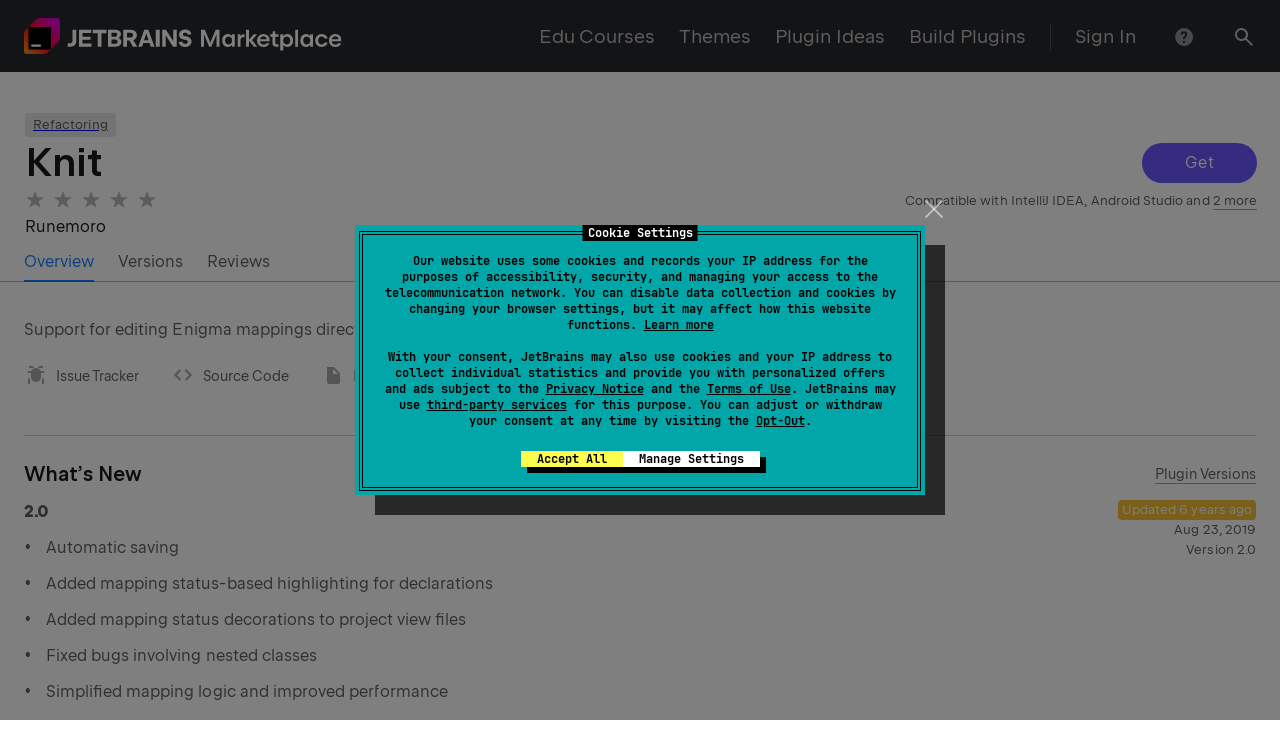

--- FILE ---
content_type: text/javascript
request_url: https://plugins.jetbrains.com/static/versions/35649/5517.36620eb2.js
body_size: 8117
content:
"use strict";(()=>{(self.webpackChunkplugins_jetbrains_com=self.webpackChunkplugins_jetbrains_com||[]).push([[5517],{43922:(G,A,n)=>{n.d(A,{E6:()=>j,HV:()=>f,IN:()=>T,Kd:()=>x,Oh:()=>p,TR:()=>y,U0:()=>u,VO:()=>E,VW:()=>he,XO:()=>m,iy:()=>I,lr:()=>O,r5:()=>R,rk:()=>_,uU:()=>q,xQ:()=>v,ys:()=>C});var e=n(55127),d=n.n(e);const I=V=>`${V} ${d()("reply",V)}`,O=V=>V.parentId?"Reply on review":"Review",y="Deleting...",p="Restoring...",u="Restore",m="The review was removed.",x="Reply",v="Report",C="Restore comment as NOT inappropriate",E=V=>`You must be logged in to reply or to vote on a ${V.parentId?"comment":"review"}.`,j="Anonymous",f="Unknown Plugin",R="(vendor)",c="by",T="in",q=V=>`${d()("Reporter",V)}:`,_="Add comment",he="Can't submit your verdict"},45735:(G,A,n)=>{n.d(A,{Kt:()=>O,R3:()=>y,iu:()=>x,qT:()=>u,uh:()=>I,vK:()=>m});var e=n(99648),d=n(17991);const I=v=>`comment-text-${v}`,O=(v,C,E)=>{const{author:j}=v;return!!(E||j&&C&&j.id===C.id)},y=v=>v.isDeleted&&!v.author&&v.repliesCount>0,p="-",u=v=>[v.parentId,v.id].filter(Boolean).join(p),m=(v="")=>{const C=v.split(p).reverse();return{commentId:Number(C[0]),parentId:C.length>1?Number(C[1]):void 0}},x=v=>`${(0,d.d)([v.plugin.link,e.FA.REVIEWS])}#${u(v)}`},75517:(G,A,n)=>{n.d(A,{LB:()=>ce,x3:()=>ss,vb:()=>es,sj:()=>as});var e=n(74848),d=n(96540),I=n(47767),O=n(99460),y=n(32485),p=n.n(y),u=n(40346),m=n.n(u),x=n(82407),v=n(38715),C=n(17919),E=n(55427),j=n(45102),f=n(82833),R=n(46679),c=n(41999),T=n(95732),q=n(16529),_=n(59541),he=n(78127),V=n(17241),W=n(62799),Q=n(88403),ye=n(20641),ue=n(59167),Ce=n(99648),Je=n(39926),U=n(11253),P=n(76251),qe=n(77770),Ne=n(42612),_e=n(76082),et=n(89761),tt=n(40751),st=n(75957),Ae=n(4169),nt=n(34887),Se=n(80041),De=n(41270),b=n(86379),z=n(70453),re=n(26106),X=n(94096),ot=n(63067),rt=n(45630);const J={comment:"comment--RSE6tH4",spam:"spam--jiHlnAT",highlighted:"highlighted--IaQVoIM",hiddenAction:"hiddenAction--ptaULkO",active:"active--sT1CtDV",selectable:"selectable--Xc17jxy"};var at=Object.defineProperty,it=Object.defineProperties,lt=Object.getOwnPropertyDescriptors,ae=Object.getOwnPropertySymbols,Te=Object.prototype.hasOwnProperty,Me=Object.prototype.propertyIsEnumerable,we=(t,s,o)=>s in t?at(t,s,{enumerable:!0,configurable:!0,writable:!0,value:o}):t[s]=o,ct=(t,s)=>{for(var o in s||(s={}))Te.call(s,o)&&we(t,o,s[o]);if(ae)for(var o of ae(s))Me.call(s,o)&&we(t,o,s[o]);return t},dt=(t,s)=>it(t,lt(s)),mt=(t,s)=>{var o={};for(var r in t)Te.call(t,r)&&s.indexOf(r)<0&&(o[r]=t[r]);if(t!=null&&ae)for(var r of ae(t))s.indexOf(r)<0&&Me.call(t,r)&&(o[r]=t[r]);return o};const ie=({isActive:t=!1,children:s})=>(0,e.jsx)("div",{className:p()(J.hiddenAction,{[J.active]:t}),children:s}),Le=(0,d.forwardRef)((t,s)=>{const o=t,{isSpam:r=!1,isHighlighted:l=!1,children:a,className:i}=o,h=mt(o,["isSpam","isHighlighted","children","className"]);return(0,e.jsx)("div",dt(ct({className:p()(J.comment,i,J.selectable,{[J.spam]:r,[J.highlighted]:l}),"data-spam":r,"data-testid":"comment",ref:s},h),{children:a}))});var S=n(43922);const pe={counter:"counter--TMEEIPE",positive:"positive--ngdOKfs",negative:"negative--h7n2Rsh"},vt=({votes:t,allowZero:s})=>{const o=t?t.positive-t.negative:0;if(!o&&!s)return null;let r=String(Math.abs(o));return o&&(r=`${o>0?"+":"-"}${r}`),(0,e.jsx)("div",{className:p()((0,z.HG)("rs-text-2",{hardness:o===0?"pale":"average"}),pe.counter,{[pe.positive]:o>0,[pe.negative]:o<0}),"data-testid":"vote-counter",children:r})},ee={voteActions:"voteActions--LKdX4ee",voteIcon:"voteIcon--_hkqz_K",thumbsDown:"thumbsDown--cmA4QgA",active:"active--gc6v0Qr",inProgress:"inProgress--pwS0448"},Ve=t=>{const{currentVote:s,isPositive:o,isInProgress:r,onClick:l,testId:a}=t,i=o?1:-1,h=s===i,g=o?rt.A:ot.A,N=(0,re.AU)(()=>{r||l(i)});return(0,e.jsx)(g,{className:p()(ee.voteIcon,{[ee.thumbsDown]:!o,[ee.active]:h,[ee.inProgress]:r}),"data-active":h,"data-testid":a,size:"xs",onClick:N})},ht=t=>{var s;const{comment:o}=t,r=(0,b.w)(),[l,a]=(0,d.useState)(!1);if(o.isDeleted||o.isInProgress)return null;const i=(s=o.votes)==null?void 0:s.userVerdict,h=async g=>{try{a(!0),await r((0,U.zL)({commentId:o.id,verdict:g,status:i!==g,pluginId:o.plugin.id}))}catch(N){(0,X.m)({type:Q._n.Error,content:S.VW})}finally{a(!1)}};return(0,e.jsxs)("div",{className:ee.voteActions,"data-testid":"vote-actions",children:[(0,e.jsx)(ie,{children:(0,e.jsx)(Ve,{currentVote:i,isInProgress:l,isPositive:!1,testId:"negative-verdict",onClick:h})}),(0,e.jsx)(vt,{allowZero:!0,votes:o.votes}),(0,e.jsx)(ie,{children:(0,e.jsx)(Ve,{isPositive:!0,currentVote:i,isInProgress:l,testId:"positive-verdict",onClick:h})})]})};var M=n(45735),ut=n(2615),pt=n(28576),ft=n(90076),le=n(79007),fe=n(95764);const be={content:"content--SCIqp5s",removedPlaceholder:"removedPlaceholder--GlLJBLK"},Be=({comment:t,wrapperType:s})=>{const{comment:o,id:r}=t,l=It(o||"");return(0,e.jsx)(ft.$,{containOffsetByDefault:!1,wrapperType:s,children:(0,e.jsx)(pt.a,{className:p()(be.content,"wt-article"),html:l,id:(0,M.uh)(r),tag:"article"})})},xt=({comment:t,canEdit:s})=>{const o=(0,b.w)(),{isDeleted:r,isInProgress:l}=t,a=(0,M.R3)(t),i=s&&!a,h=()=>o((0,U.s2)({comment:t}));return l?(0,e.jsxs)(c.fI,{className:(0,z.HG)("rs-text-2",{hardness:"pale"}),children:[(0,e.jsx)(c.fv,{span:"auto-fill",children:r?S.Oh:S.TR}),(0,e.jsx)(c.fv,{span:"inline",children:(0,e.jsx)(ut.A,{size:"s"})})]}):r?(0,e.jsxs)("div",{className:(0,z.HG)("rs-text-2",{hardness:i?"average":"pale"}),children:[(0,e.jsx)("span",{className:p()({[be.removedPlaceholder]:a}),children:S.XO}),le.pI,i&&(0,e.jsx)(W.N,{"data-testid":"restore-review",onClick:h,children:S.U0})]}):(0,e.jsx)(Be,{comment:t,wrapperType:"button"})},Ue=d.memo(t=>{const{comment:s,canEdit:o}=t;return(0,e.jsx)("div",{"data-testid":"comment-content",children:(0,e.jsx)(xt,{canEdit:o,comment:s})})});Ue.displayName="CommentBody";const gt=new DOMParser,jt=`a${fe.eX.map(t=>`:not([href*="${t}"])`).join("")}`,It=t=>{const s=gt.parseFromString(t,"text/html");return s.querySelectorAll(jt).forEach(r=>{r.remove()}),s.body.innerHTML};var Et=n(9324),Rt=n(72346),Ot=n(50812),ze=n(6050),Pt=n(5699),yt=n(64425),$e=n(17991);const k={author:"author--XGWJUAy",name:"name--HpHrEFn",rate:"rate--FgPCvBK",meta:"meta--YfsymBw",subRatingIcon:"subRatingIcon--u5y5IFK",subRatingCategory:"subRatingCategory--nQcrpV3",subRatingText:"subRatingText--im8iLv2"},Ct=({author:t,isVendor:s})=>(0,e.jsxs)("span",{className:k.author,children:[t?(0,e.jsxs)("h4",{className:p()(k.name,(0,z.HG)("rs-h4")),title:t.name,children:[t.isJetBrains&&(0,e.jsx)("img",{alt:"JetBrains logo",className:"jetbrains-logo",height:"16px",src:Et}),(0,e.jsx)(W.N,{"data-testid":"comment-author",mode:"clear",to:(0,$e.d)([Se.GM,t.id]),children:t.name})]}):(0,e.jsx)("span",{"data-testid":"comment-author",children:S.E6}),s&&(0,e.jsxs)("i",{children:[le.pI,S.r5]})]}),Nt=({plugin:t,commentId:s})=>(0,e.jsxs)("span",{children:[S.IN,le.pI,t?(0,e.jsx)("span",{"data-testid":"comment-author",children:(0,e.jsx)(W.N,{mode:"clear",to:`${(0,$e.d)([t.link,Ce.FA.REVIEWS])}#${s}`,children:t.name})}):(0,e.jsx)("span",{"data-testid":"comment-author",children:S.HV})]}),At=({subRating:t})=>{if(!t)return null;const s=Object.entries(t).map(([o,r])=>(0,e.jsxs)("div",{className:k.subRatingCategory,children:[(0,e.jsx)("span",{className:k.subRatingText,children:Pt.$[o]}),(0,e.jsx)(ze.t,{size:"xs",value:r})]},o));return(0,e.jsx)(ue.m,{content:(0,e.jsx)("div",{children:s}),children:(0,e.jsx)(Ot.A,{className:k.subRatingIcon,size:"s"})})},Ge=t=>{const{comment:s,showFrom:o,badge:r}=t,{author:l,vendor:a,rating:i,cdate:h,plugin:g,id:N,subRating:w,resolveState:B}=s;return(0,M.R3)(s)?null:(0,e.jsxs)("div",{className:k.meta,children:[o?(0,e.jsx)(Nt,{commentId:N,plugin:g}):(0,e.jsx)(Ct,{author:l,isVendor:a}),h&&(0,e.jsx)("span",{"data-test-date":(0,Rt.A)(Number(h),"dd.MM.yyyy"),"data-testid":"comment-date",children:(0,yt.FT)(Number(h))}),!!i&&B!==P.s.RESOLVED&&(0,e.jsxs)(e.Fragment,{children:[(0,e.jsx)("div",{className:k.rate,"data-testid":"comment-rate",children:(0,e.jsx)(ze.t,{size:"s",value:i})}),(0,e.jsx)(At,{subRating:w})]}),r]})},St=t=>{const{comment:s,action:o,isActionAvailable:r,stateBadge:l}=t,a=(0,M.R3)(s);return(0,e.jsxs)(c.fI,{alignItems:"center",justify:"between",style:(0,re.Lc)(!a),wrap:!1,children:[(0,e.jsx)(c.fv,{span:"inline",children:(0,e.jsx)("header",{className:(0,z.HG)("rs-text-2"),children:(0,e.jsx)(Ge,{badge:l,comment:s})})}),!a&&(0,e.jsx)(c.fv,{span:"inline",style:(0,re.Lc)(r),children:r&&o})]})},Dt={pluginInfo:"pluginInfo--OTz4LjM"},Tt=({comment:t})=>(0,e.jsxs)("div",{className:p()(Dt.pluginInfo,(0,z.HG)("rs-text-3")),children:[(0,e.jsx)(W.N,{"data-testid":"comment-plugin-name",to:(0,M.iu)(t),children:(0,e.jsx)("b",{children:t.plugin.name})})," ",(0,e.jsxs)("i",{children:["(",(0,S.lr)(t),")"]})]}),H={wrapper:"wrapper--GZGSkWS",spamMark:"spamMark--cZj97ai",buildInfo:"buildInfo--sBGz1ju",buildInfoIcon:"buildInfoIcon--Bqyw1vq",row:"row--IGGqQ04",expandable:"expandable--ZsQq6YC",voteActions:"voteActions--jmpjQKa",linkInactive:"linkInactive--lt3gqgB"};var Mt=Object.defineProperty,wt=Object.defineProperties,Lt=Object.getOwnPropertyDescriptors,We=Object.getOwnPropertySymbols,Vt=Object.prototype.hasOwnProperty,bt=Object.prototype.propertyIsEnumerable,He=(t,s,o)=>s in t?Mt(t,s,{enumerable:!0,configurable:!0,writable:!0,value:o}):t[s]=o,xe=(t,s)=>{for(var o in s||(s={}))Vt.call(s,o)&&He(t,o,s[o]);if(We)for(var o of We(s))bt.call(s,o)&&He(t,o,s[o]);return t},ge=(t,s)=>wt(t,Lt(s));const Ke=(t,s)=>{const o=(0,b.d)(r=>(0,qe.JY)(r,t));return(0,_e.s1)(o)&&o.data.some(r=>r.id===s.id)},Bt=({author:t},s)=>t&&s?t.id===s.id:!1,je=(t,s,o,r)=>{const{isResolveRequested:l,resolveState:a,parentId:i}=s;if(i)return!1;switch(t){case P.s.INIT:return r&&a===P.s.RESOLVED;case P.s.RESOLVED:return r&&a===P.s.INIT||o&&l&&a===P.s.INIT||o&&a===P.s.UNRESOLVED;case P.s.UNRESOLVED:return o&&l&&a===P.s.INIT||o&&a===P.s.RESOLVED}},Ut=({comment:t,isOpen:s,handleClose:o,handleTriggerClick:r})=>{const l=t.plugin.id,a=t.id,i=(0,b.w)(),h=(0,b.d)(Ne.xu),{isAdmin:g}=(0,Ae.Z)(),N=Ke(l,h),w=(0,I.Zp)(),B=(0,I.zy)(),D=Bt(t,h),L=(0,M.Kt)(t,h,g),$=!!(h!=null&&h.id)&&!D&&!t.markedAsSpam,Z=!t.parentId&&N&&!D&&t.resolveState===P.s.INIT,K=Z&&!t.isResolveRequested,te=Z&&t.isResolveRequested,se=je(P.s.RESOLVED,t,g,D),F=je(P.s.UNRESOLVED,t,g,D),Ie=je(P.s.INIT,t,g,D),Ee=(0,De.mZ)(De.wq)&&g,me=`${Ce.EW}${(0,M.iu)(t)}`,ve=oe=>(i(q.Gq.util.updateQueryData("fetchCommentReplies",t==null?void 0:t.parentId,ms=>ms.filter(vs=>vs.id!==a))),i((0,U.z9)({comment:t,dsaReport:oe}))),Re=Ee?()=>O.Ay.show(et.$,{title:"Delete comment",submitAction:oe=>ve(oe)}):()=>ve(),Y=()=>i((0,U.Fq)({comment:t})).unwrap().then(()=>(0,X.m)({type:Q._n.Success,content:"Your request to mark the review as resolved was submitted"})),Oe=()=>i((0,U.Wp)({comment:t})).unwrap().then(()=>(0,X.m)({type:Q._n.Success,content:"Your request to mark the review as resolved was cancelled"})),Pe=()=>i((0,U.$y)({comment:t,resolveState:P.s.RESOLVED})).unwrap().then(()=>(0,X.m)({type:Q._n.Success,content:"The comment was marked as resolved"})),is=()=>i((0,U.$y)({comment:t,resolveState:P.s.UNRESOLVED})).unwrap().then(()=>(0,X.m)({type:Q._n.Success,content:"The comment was marked as unresolved"})),ls=()=>i((0,U.$y)({comment:t,resolveState:P.s.INIT})).unwrap().then(()=>(0,X.m)({type:Q._n.Success,content:'The "Resolved" mark was removed'})),cs=()=>{O.Ay.show(tt.N,{commentId:a,url:me,reportedEntity:`review from ${t.author.name}`}).then(()=>i((0,Je.X)({pluginId:l,commentId:a}))).catch()},ds=()=>{const oe=(0,M.qT)(t);w(ge(xe({},B),{hash:oe})),m()(me),(0,X.m)({title:"Copied",type:Q._n.Success})};return(0,e.jsx)(he.m,ge(xe({},{maxVisibleItems:20}),{isOpen:s,trigger:(0,e.jsx)(_.$,{className:"comment-actions__more","data-testid":"comment-actions",icon:(0,e.jsx)(j.A,{className:"wt-text-3_hardness_primary",size:"xs"}),mode:"clear",size:"xs",onClick:r}),onRequestClose:r,children:(0,e.jsxs)(T.B8,{"data-testid":"comment-dropdown-list",size:"m",onItemClick:o,children:[L&&(0,e.jsx)(T.ck,{icon:(0,e.jsx)(f.A,{}),onClick:Re,children:"Remove"}),K&&(0,e.jsx)(T.ck,{icon:(0,e.jsx)(v.A,{}),onClick:Y,children:"Request to mark as resolved"}),te&&(0,e.jsx)(T.ck,{icon:(0,e.jsx)(C.A,{}),onClick:Oe,children:"Cancel request to mark as resolved"}),se&&(0,e.jsx)(T.ck,{icon:(0,e.jsx)(v.A,{}),onClick:Pe,children:"Mark as resolved"}),F&&(0,e.jsx)(T.ck,{icon:(0,e.jsx)(C.A,{}),onClick:is,children:"Mark as unresolved"}),Ie&&(0,e.jsx)(T.ck,{icon:(0,e.jsx)(C.A,{}),onClick:ls,children:'Remove "Resolved" mark'}),$&&(0,e.jsx)(T.ck,{icon:(0,e.jsx)(R.A,{}),onClick:cs,children:S.xQ}),(0,e.jsx)(T.ck,{icon:(0,e.jsx)(E.A,{}),onClick:ds,children:"Copy link"})]})}))},zt=(t,s,o)=>{let r,l,a,i;return t.resolveState===P.s.RESOLVED&&(r="Resolved",l=x.GY,a=x.KD,i=(0,e.jsxs)("span",{children:["This review is no longer relevant and therefore marked as resolved. It no longer counts towards the overall plugin rating. ",(0,e.jsx)(W.N,{href:Se.kQ.resolveReview,children:"Learn more"}),"."]})),t.isResolveRequested&&(s||o)&&(r="Resolve requested",l=x.hc,a=x.p8,i="We will review your request within two business days"),t.resolveState===P.s.UNRESOLVED&&(s||o)&&(r="Unresolved",l=x.hc,a=x.p8,i="We have not found a sufficient basis for marking this review as resolved. You will get a response on the email address used to request a resolve."),r?(0,e.jsx)(ue.m,{content:i,children:(0,e.jsx)("span",{children:(0,e.jsx)(ye.vw,ge(xe({size:"xs"},ye.v4.classicDark),{backgroundColor:l,color:a,children:r}))})}):null},ce=d.memo(({storeComment:t,pluginId:s,children:o,menu:r,setIsNewReply:l})=>{const[a,,i,h]=(0,nt.e)(!1),{isCreated:g,parentId:N,id:w,markedAsSpam:B,updateVersion:D,ideVersion:L}=t,$=(0,b.d)(Ne.xu),Z=(0,b.d)(Y=>(Y.pluginComments[s]||P.B).highlightedComment),K=(0,d.useRef)(void 0),te=(0,b.w)(),{canEdit:se}=(0,st.Tb)(s),{isAdmin:F}=(0,Ae.Z)(),Ie=Ke(s,$),ne=(Z==null?void 0:Z.id)===w,Ee=se&&(D||L),me=!t.isDeleted&&!t.isInProgress;(0,d.useEffect)(()=>{if(ne&&!a){const Y=K.current;if(Y){const{top:Oe}=Y.getBoundingClientRect(),Pe=g&&N&&document.body.clientHeight-Oe<0;setTimeout(()=>{Pe?Y.scrollIntoView(!1):g||(0,re.hH)(Y,{behavior:"smooth",block:"center"})})}}},[ne,K,g,N,a]);const ve=()=>{ne&&te((0,U.mu)({comment:null,pluginId:s}))},Re=zt(t,F,Ie);return(0,e.jsxs)("div",{className:H.wrapper,children:[B&&(0,e.jsx)("div",{className:p()(H.spamMark,"rs-h5"),children:"Sent for review"}),(0,e.jsxs)(Le,{"data-comment-deleted":!!t.isDeleted,"data-comment-id":w,isHighlighted:ne||a,isSpam:B,ref:K,onMouseMove:ve,children:[!s&&(0,e.jsx)(Tt,{comment:t}),(0,e.jsx)(St,{action:(0,e.jsx)(ie,{isActive:a,children:r||(0,e.jsx)(Ut,{comment:t,handleClose:i,handleTriggerClick:h,isOpen:a})}),comment:t,isActionAvailable:me,stateBadge:Re}),(0,e.jsx)(Ue,{canEdit:(0,M.Kt)(t,$,F),comment:t}),Ee&&(0,e.jsxs)("div",{className:p()(H.buildInfo,(0,z.HG)("rs-text-3",{hardness:"pale"})),children:[(0,e.jsx)("span",{children:[L,D].join(" \u2022 ")}),(0,e.jsx)(V.m,{className:H.buildInfoIcon,size:"s",tooltip:"We provide build and version details for reviews left from IDE. This information is visible only to authors of the plugin."})]}),(0,e.jsxs)(c.fI,{alignItems:"center",className:p()((0,z.HG)("rs-text-3"),H.row,{[H.expandable]:!N}),justify:"between",size:"0",wrap:!1,children:[(0,e.jsx)(c.fv,{span:"inline",children:(0,e.jsx)(c.fI,{alignItems:"center",size:"xs",wrap:!1,children:d.Children.toArray(o).filter(Boolean).length>0&&(0,e.jsx)(c.fv,{span:"inline",children:o})})}),(0,e.jsx)(c.fv,{span:"inline",children:(0,e.jsx)(ue.m,{disableHideDelay:!0,content:!!$&&!$.id&&(0,S.VO)(t),placement:"bottom",children:(0,e.jsxs)("div",{className:H.voteActions,children:[l&&!(0,M.R3)(t)&&!t.isDeleted&&!N&&(0,e.jsx)(ie,{children:(0,e.jsx)(W.N,{className:p()("test_reply-button",{[H.linkInactive]:!$.id}),mode:"clear",onClick:()=>l(!0),children:S.Kd})}),(0,e.jsx)(ht,{comment:t})]})})})]})]})]})});ce.displayName="CommentItem";var $t=n(66933),Gt=n(15333),Fe=n(16487),Wt=n(82794),Ht=n(8380),Kt=n(48271),Ft=Object.defineProperty,Yt=Object.defineProperties,Qt=Object.getOwnPropertyDescriptors,Ye=Object.getOwnPropertySymbols,Xt=Object.prototype.hasOwnProperty,kt=Object.prototype.propertyIsEnumerable,Qe=(t,s,o)=>s in t?Ft(t,s,{enumerable:!0,configurable:!0,writable:!0,value:o}):t[s]=o,Xe=(t,s)=>{for(var o in s||(s={}))Xt.call(s,o)&&Qe(t,o,s[o]);if(Ye)for(var o of Ye(s))kt.call(s,o)&&Qe(t,o,s[o]);return t},ke=(t,s)=>Yt(t,Qt(s));const Zt=2,Jt=15,qt=d.memo(t=>{const s=(0,b.w)(),[o,r]=(0,d.useState)(!1),[l,{isLoading:a}]=(0,q._r)(),[,i]=(0,Kt.M)(Fe.vI,{}),{pluginId:h,parentId:g,setIsNewReply:N,setIsRepliesExpanded:w}=t,B=(0,b.d)(F=>(0,Ht.i_)(F,h)),D=(0,Wt.g)(),L=B[g],$=F=>{s((0,Fe.J1)({pluginId:h,parentId:g,text:F.target.value}))},Z=()=>{l({pluginId:h,comment:L,parentId:g}).then(()=>{w(!0),N(!1),i(ke(Xe({},D),{[h]:ke(Xe({},D[h]),{[g]:void 0})}))})},K=()=>{N(!1)},te=()=>{L||N(!1)},se=(0,$t.vC)("Escape",K);return(0,d.useEffect)(()=>{r(!(0,fe.LW)(L))},[L]),(0,e.jsxs)("div",{className:"comment",ref:se,onBlur:te,children:[(0,e.jsx)(Gt.T,{autoFocus:!0,className:"test_reply_text_area",disabled:a,error:o&&(0,e.jsx)("span",{children:fe.O$}),maxRows:Jt,minRows:Zt,size:"s",value:L,onChange:$}),(0,e.jsxs)(c.fI,{className:"wt-offset-top-12",size:"s",children:[(0,e.jsx)(_.$,{className:"wt-col-inline test_add_reply",disabled:!L||a||o,size:"xs",onClick:Z,children:S.rk}),(0,e.jsx)(_.$,{className:"wt-col-inline",disabled:a,mode:"outline",size:"xs",onClick:K,children:le.MU})]})]})}),_t={replies:"replies--iVwModc"},es=t=>{const{pluginId:s,comment:o,forceExpand:r}=t,{id:l,repliesCount:a}=o,[i,h]=(0,d.useState)(r),[g,N]=(0,d.useState)(!1),{data:w=[],isSuccess:B}=(0,q.Ji)(l,{skip:!i});return(0,e.jsxs)(e.Fragment,{children:[(0,e.jsx)(ce,{pluginId:s,setIsNewReply:N,storeComment:o,children:!B&&a>0&&(0,e.jsx)(W.N,{"data-testid":"expand-link",onClick:()=>h(!0),children:(0,S.iy)(a)})}),(w.length>0||g)&&(0,e.jsxs)("div",{className:_t.replies,"data-test-thread-id":l,"data-testid":"comment-replies",children:[w.map(D=>(0,e.jsx)(ce,{pluginId:s,storeComment:D},D.id)),g&&(0,e.jsx)(qt,{parentId:l,pluginId:s,setIsNewReply:N,setIsRepliesExpanded:h})]})]})};var de=n(30139);const ts={placeholder:"placeholder--qDeOqAW","delay-appear":"delay-appear--d_Cpz3m"},ss=function({className:s=""}){return(0,e.jsx)(c.fI,{className:p()(ts.placeholder,s),children:(0,e.jsxs)(c.fv,{span:12,children:[(0,e.jsx)(de.ah,{height:"10px",margin:"4px 0",width:"100%"}),(0,e.jsx)(de.ah,{height:"10px",margin:"4px 0",width:"80%"}),(0,e.jsxs)(c.fI,{children:[(0,e.jsx)(c.fv,{span:"inline",children:(0,e.jsx)(de.ah,{height:"10px",margin:"4px 0",width:"70px"})}),(0,e.jsx)(c.fv,{span:"inline",children:(0,e.jsx)(de.ah,{height:"10px",margin:"4px 0",width:"50px"})})]})]})})};var ns=n(55127),os=n.n(ns);const Ze={readonly:"readonly--ZzM_vpE",header:"header--PFIu1L8"},rs=t=>{const{storeComment:s}=t,{repliesCount:o}=s;return(0,e.jsxs)(Le,{className:Ze.readonly,"data-comment-deleted":!!s.isDeleted,children:[(0,e.jsx)(Be,{comment:s}),(0,e.jsxs)(c.fI,{alignItems:"center",className:(0,z.HG)("rs-text-3"),justify:"between",size:"0",children:[(0,e.jsx)(c.fv,{span:"inline",children:(0,e.jsx)("header",{className:Ze.header,children:(0,e.jsx)(Ge,{showFrom:!0,comment:s})})}),o>0&&(0,e.jsx)(c.fv,{span:"inline",children:(0,e.jsx)(W.N,{keepSearch:!0,to:(0,M.iu)(s),children:os()("reply",o,!0)})})]})]})},as=({comments:t=[]})=>(0,e.jsx)("div",{className:"wt-offset-top-24","data-testid":"comments-section",children:t.map(s=>(0,e.jsx)("div",{className:"wt-offset-top-12",children:(0,e.jsx)(rs,{storeComment:s})},s.id))})},95764:(G,A,n)=>{n.d(A,{LW:()=>y,O$:()=>p,eX:()=>e});const e=["jetbrains.com","stackexchange.com","stackoverflow.com","github.com","gitee.com","bashsupport.com","gitlab.com","bitbucket.org","jb.gg"],d=/((http|ftp|https):\/\/)?([\w_-]+(?:\.[\w_-]+)+)/gi,I=e.join("|"),O=new RegExp(`([wd]+.)*(${I})$`,"i"),y=u=>{if(u){const m=u.match(d);if(!m)return!0;for(const x of m)try{const C=new URL(x).hostname;if(!O.test(C))return!1}catch(v){}}return!0},p=`Links to the resources other than: ${e.join(", ")} are prohibited.`},6050:(G,A,n)=>{n.d(A,{T:()=>C,t:()=>v});var e=n(74848),d=n(12548),I=n(19140),O=Object.defineProperty,y=Object.getOwnPropertySymbols,p=Object.prototype.hasOwnProperty,u=Object.prototype.propertyIsEnumerable,m=(E,j,f)=>j in E?O(E,j,{enumerable:!0,configurable:!0,writable:!0,value:f}):E[j]=f,x=(E,j)=>{for(var f in j||(j={}))p.call(j,f)&&m(E,f,j[f]);if(y)for(var f of y(j))u.call(j,f)&&m(E,f,j[f]);return E};const v=E=>"onChange"in E?(0,e.jsx)(I.HL,x({},E)):(0,e.jsx)(I.tt,x({},E)),C=({name:E})=>{const[{value:j},,{setValue:f,setTouched:R}]=(0,d.Mt)(E),c=T=>{f(T),R(!0)};return(0,e.jsx)(v,{value:j,onChange:c})}},15333:(G,A,n)=>{n.d(A,{T:()=>j});var e=n(74848),d=n(96540),I=n(65675),O=Object.defineProperty,y=Object.defineProperties,p=Object.getOwnPropertyDescriptors,u=Object.getOwnPropertySymbols,m=Object.prototype.hasOwnProperty,x=Object.prototype.propertyIsEnumerable,v=(f,R,c)=>R in f?O(f,R,{enumerable:!0,configurable:!0,writable:!0,value:c}):f[R]=c,C=(f,R)=>{for(var c in R||(R={}))m.call(R,c)&&v(f,c,R[c]);if(u)for(var c of u(R))x.call(R,c)&&v(f,c,R[c]);return f},E=(f,R)=>y(f,p(R));const j=(0,d.forwardRef)((f,R)=>(0,e.jsx)(I.T,E(C({},f),{ref:R})))},82794:(G,A,n)=>{n.d(A,{S:()=>u,g:()=>p});var e=n(96540),d=n(48271),I=n(86379),O=n(16487),y=n(8380);const p=()=>{const{entities:m}=(0,I.d)(y.Dz),[,x]=(0,d.M)(O.vI,{});return(0,e.useEffect)(()=>{x(m)},[m]),m},u=()=>{const m=(0,I.w)(),[x]=(0,d.M)(O.vI,{}),{restored:v}=(0,I.d)(y.Dz);(0,e.useEffect)(()=>{v||m((0,O.hI)(x))},[])}},8380:(G,A,n)=>{n.d(A,{Dz:()=>y,i_:()=>p});var e=n(1081);const d=u=>u.pluginComments,I=(0,e.Mz)(d,(u,m)=>m,(u,m)=>u[m].comments),O=(0,e.Mz)(I,(u,m,x)=>x,(u,m)=>u.find(x=>x.id===m)),y=u=>u.draftComments,p=(0,e.Mz)(y,(u,m)=>m,(u,m)=>u.entities[m]||{})},5699:(G,A,n)=>{n.d(A,{$:()=>d,X:()=>I});var e=n(37775);const d={[e.fr.INTEGRATION]:"Integration with IDE",[e.fr.PERFORMANCE]:"Performance",[e.fr.AVAILABLE_FEATURES]:"Available Features",[e.fr.USER_INTERFACE]:"User Interface",[e.fr.DOCUMENTATION_QUALITY]:"Documentation Quality",[e.fr.PRICING_POLICY]:"Pricing Policy"},I=O=>O?O.toFixed(1):void 0}}]);})();


--- FILE ---
content_type: text/javascript
request_url: https://plugins.jetbrains.com/static/versions/35649/1707.4762c533.js
body_size: 4051
content:
(()=>{var i=Object.getOwnPropertySymbols;var B=Object.prototype.hasOwnProperty,I=Object.prototype.propertyIsEnumerable;var T=(L,l)=>{var s={};for(var E in L)B.call(L,E)&&l.indexOf(E)<0&&(s[E]=L[E]);if(L!=null&&i)for(var E of i(L))l.indexOf(E)<0&&I.call(L,E)&&(s[E]=L[E]);return s};(self.webpackChunkplugins_jetbrains_com=self.webpackChunkplugins_jetbrains_com||[]).push([[1707],{82407:(L,l,s)=>{"use strict";s.d(l,{GY:()=>a,KD:()=>A,W7:()=>e,aN:()=>f,au:()=>E,g5:()=>d,gV:()=>z,hc:()=>r,p8:()=>M});var E="#F45C4A",e="rgba(244,92,74, 0.2)",A="#4DBB5F",a="rgba(77,187,95, 0.2)",M="#F3C033",r="rgba(243,192,51, 0.2)",D="#6B57FF",_="#8979ff",o="#e1ddff",C="rgba(107, 87, 255, 0.8)",t="rgba(107, 87, 255,0.2)",P="#8473FF",n="#6f61d2",R="#2e2b49",v="rgba(132, 115, 255,0.8)",m="rgba(132, 115, 255,0.3)",c="#19191C",d="#FFFFFF",O="rgba(25,25,28,0.95)",p="rgba(25,25,28,0.9)",K="rgba(25,25,28,0.8)",f="rgba(25,25,28,0.7)",W="rgba(25,25,28,0.6)",U="rgba(25,25,28,0.5)",x="rgba(25,25,28,0.4)",h="rgba(25,25,28,0.3)",S="rgba(25,25,28,0.2)",g="rgba(25,25,28,0.1)",u="rgba(25,25,28,0.05)",y="rgba(255,255,255,0.05)",N="rgba(255,255,255,0.1)",F="rgba(255,255,255,0.2)",H="rgba(255,255,255,0.3)",j="rgba(255,255,255,0.4)",X="rgba(255,255,255,0.5)",G="rgba(255,255,255,0.6)",Y="rgba(255,255,255,0.7)",V="rgba(255,255,255,0.8)",J="rgba(255,255,255,0.9)",Q="rgba(255,255,255,0.95)",Z="#252528",$="#303033",b="#474749",w="#5E5E60",k="#757577",q="#8C8C8E",ss="#A3A3A4",_s="#BABABB",es="#D1D1D2",z="#E8E8E8",as="#F4F4F4"},65414:(L,l,s)=>{"use strict";s.d(l,{A:()=>P});var E=s(23284),e=s(96540),A=s(5556),a=s.n(A),M=s(82930),r=s.n(M),D=s(28634),_=s(56922);const o={xs:_.A.sizeXS,s:_.A.sizeS,m:_.A.sizeM,l:_.A.sizeL},C={xs:"xs",s:"s",m:"m",l:"l"},t=e.forwardRef((n,R)=>{let O=n,{theme:v,size:m,className:c}=O,d=T(O,["theme","size","className"]);return e.createElement("svg",(0,E.A)({viewBox:"0 0 24 24"},d,{className:r()(_.A.icon,_.A[v],o[m],c),ref:R}),e.createElement("path",{d:"M6.004 6a1.5 1.5 0 11-3 0 1.5 1.5 0 013 0zm0 6a1.5 1.5 0 11-3 0 1.5 1.5 0 013 0zm14-1h-12v2h12v-2zm-14 7a1.5 1.5 0 11-3 0 1.5 1.5 0 013 0zm14-1h-12v2h12v-2zm-12-12h12v2h-12V5z"}))});t.propTypes={className:a().string,theme:a().oneOf(["light","dark"]),size:a().oneOf(["xs","s","m","l"])},t.defaultProps={size:"m"};const P=t},38715:(L,l,s)=>{"use strict";s.d(l,{A:()=>P});var E=s(23284),e=s(96540),A=s(5556),a=s.n(A),M=s(82930),r=s.n(M),D=s(28634),_=s(56922);const o={xs:_.A.sizeXS,s:_.A.sizeS,m:_.A.sizeM,l:_.A.sizeL},C={xs:"xs",s:"s",m:"m",l:"l"},t=e.forwardRef((n,R)=>{let O=n,{theme:v,size:m,className:c}=O,d=T(O,["theme","size","className"]);return e.createElement("svg",(0,E.A)({viewBox:"0 0 24 24"},d,{className:r()(_.A.icon,_.A[v],o[m],c),ref:R}),e.createElement("path",{d:"M8 20l-6-5.98 1.42-1.41L8 17.18l12.59-12.6L22 6 8 20z"}))});t.propTypes={className:a().string,theme:a().oneOf(["light","dark"]),size:a().oneOf(["xs","s","m","l"])},t.defaultProps={size:"m"};const P=t},55403:(L,l,s)=>{"use strict";s.d(l,{A:()=>P});var E=s(23284),e=s(96540),A=s(5556),a=s.n(A),M=s(82930),r=s.n(M),D=s(28634),_=s(56922);const o={xs:_.A.sizeXS,s:_.A.sizeS,m:_.A.sizeM,l:_.A.sizeL},C={xs:"xs",s:"s",m:"m",l:"l"},t=e.forwardRef((n,R)=>{let O=n,{theme:v,size:m,className:c}=O,d=T(O,["theme","size","className"]);return e.createElement("svg",(0,E.A)({viewBox:"0 0 24 24"},d,{className:r()(_.A.icon,_.A[v],o[m],c),ref:R}),e.createElement("path",{d:"M13.281 3L8.596 20.483l1.93.517 4.686-17.482L13.282 3zm2.002 4.67l4.291 4.324-4.29 4.326 1.413 1.424 5.704-5.75-5.704-5.75-1.414 1.425zM4.227 11.993l4.291 4.326-1.414 1.424-5.704-5.75 5.704-5.75L8.518 7.67l-4.29 4.325z"}))});t.propTypes={className:a().string,theme:a().oneOf(["light","dark"]),size:a().oneOf(["xs","s","m","l"])},t.defaultProps={size:"m"};const P=t},46410:(L,l,s)=>{"use strict";s.d(l,{A:()=>P});var E=s(23284),e=s(96540),A=s(5556),a=s.n(A),M=s(82930),r=s.n(M),D=s(28634),_=s(56922);const o={xs:_.A.sizeXS,s:_.A.sizeS,m:_.A.sizeM,l:_.A.sizeL},C={xs:"xs",s:"s",m:"m",l:"l"},t=e.forwardRef((n,R)=>{let O=n,{theme:v,size:m,className:c}=O,d=T(O,["theme","size","className"]);return e.createElement("svg",(0,E.A)({viewBox:"0 0 24 24"},d,{className:r()(_.A.icon,_.A[v],o[m],c),ref:R}),e.createElement("path",{d:"M5.828 12.006l4.293 4.325-1.414 1.425L3 12.006l5.707-5.75 1.414 1.424-4.293 4.326zm8.05-4.326l1.415-1.424L21 12.006l-5.707 5.75-1.414-1.425 4.293-4.325-4.293-4.326z"}))});t.propTypes={className:a().string,theme:a().oneOf(["light","dark"]),size:a().oneOf(["xs","s","m","l"])},t.defaultProps={size:"m"};const P=t},54082:(L,l,s)=>{"use strict";s.d(l,{A:()=>P});var E=s(23284),e=s(96540),A=s(5556),a=s.n(A),M=s(82930),r=s.n(M),D=s(28634),_=s(56922);const o={xs:_.A.sizeXS,s:_.A.sizeS,m:_.A.sizeM,l:_.A.sizeL},C={xs:"xs",s:"s",m:"m",l:"l"},t=e.forwardRef((n,R)=>{let O=n,{theme:v,size:m,className:c}=O,d=T(O,["theme","size","className"]);return e.createElement("svg",(0,E.A)({viewBox:"0 0 24 24"},d,{className:r()(_.A.icon,_.A[v],o[m],c),ref:R}),e.createElement("path",{d:"M5 5h11v2H7v9H5V5zm4 4h11v11H9V9z"}))});t.propTypes={className:a().string,theme:a().oneOf(["light","dark"]),size:a().oneOf(["xs","s","m","l"])},t.defaultProps={size:"m"};const P=t},79899:(L,l,s)=>{"use strict";s.d(l,{A:()=>P});var E=s(23284),e=s(96540),A=s(5556),a=s.n(A),M=s(82930),r=s.n(M),D=s(28634),_=s(56922);const o={xs:_.A.sizeXS,s:_.A.sizeS,m:_.A.sizeM,l:_.A.sizeL},C={xs:"xs",s:"s",m:"m",l:"l"},t=e.forwardRef((n,R)=>{let O=n,{theme:v,size:m,className:c}=O,d=T(O,["theme","size","className"]);return e.createElement("svg",(0,E.A)({viewBox:"0 0 24 24"},d,{className:r()(_.A.icon,_.A[v],o[m],c),ref:R}),e.createElement("path",{d:"M4.804 6h14.4l-7.2 6-7.2-6zm-.247 13.33a2.089 2.089 0 01-.552-1.498V8l7.999 6.435L20.002 8v9.832a2.089 2.089 0 01-2 2.168H6.006a2.089 2.089 0 01-1.448-.67z"}))});t.propTypes={className:a().string,theme:a().oneOf(["light","dark"]),size:a().oneOf(["xs","s","m","l"])},t.defaultProps={size:"m"};const P=t},75653:(L,l,s)=>{"use strict";s.d(l,{A:()=>P});var E=s(23284),e=s(96540),A=s(5556),a=s.n(A),M=s(82930),r=s.n(M),D=s(28634),_=s(56922);const o={xs:_.A.sizeXS,s:_.A.sizeS,m:_.A.sizeM,l:_.A.sizeL},C={xs:"xs",s:"s",m:"m",l:"l"},t=e.forwardRef((n,R)=>{let O=n,{theme:v,size:m,className:c}=O,d=T(O,["theme","size","className"]);return e.createElement("svg",(0,E.A)({viewBox:"0 0 24 24"},d,{className:r()(_.A.icon,_.A[v],o[m],c),ref:R}),e.createElement("path",{d:"M19 10.122L12.87 4H6v15.006A2 2 0 008 21h9a2 2 0 002-2v-8.878zm-6.987.85l-.004-5.013 4.984 5.001-4.98.012z"}))});t.propTypes={className:a().string,theme:a().oneOf(["light","dark"]),size:a().oneOf(["xs","s","m","l"])},t.defaultProps={size:"m"};const P=t},7312:(L,l,s)=>{"use strict";s.d(l,{A:()=>P});var E=s(23284),e=s(96540),A=s(5556),a=s.n(A),M=s(82930),r=s.n(M),D=s(28634),_=s(56922);const o={xs:_.A.sizeXS,s:_.A.sizeS,m:_.A.sizeM,l:_.A.sizeL},C={xs:"xs",s:"s",m:"m",l:"l"},t=e.forwardRef((n,R)=>{let O=n,{theme:v,size:m,className:c}=O,d=T(O,["theme","size","className"]);return e.createElement("svg",(0,E.A)({viewBox:"0 0 24 24"},d,{className:r()(_.A.icon,_.A[v],o[m],c),ref:R}),e.createElement("path",{d:"M5.5 2.5h10v2h-8v13.488h-2V2.5zM9 6h5.497L20 11.512 19.997 19a2 2 0 01-1.999 2h-6.999A2 2 0 019 19V6zm4.73 2.068l-.005 4.563h4.569L13.73 8.068z"}))});t.propTypes={className:a().string,theme:a().oneOf(["light","dark"]),size:a().oneOf(["xs","s","m","l"])},t.defaultProps={size:"m"};const P=t},59585:(L,l,s)=>{"use strict";s.d(l,{A:()=>P});var E=s(23284),e=s(96540),A=s(5556),a=s.n(A),M=s(82930),r=s.n(M),D=s(28634),_=s(56922);const o={xs:_.A.sizeXS,s:_.A.sizeS,m:_.A.sizeM,l:_.A.sizeL},C={xs:"xs",s:"s",m:"m",l:"l"},t=e.forwardRef((n,R)=>{let O=n,{theme:v,size:m,className:c}=O,d=T(O,["theme","size","className"]);return e.createElement("svg",(0,E.A)({viewBox:"0 0 24 24"},d,{className:r()(_.A.icon,_.A[v],o[m],c),ref:R}),e.createElement("path",{d:"M12 21a9 9 0 10-9-9 9.01 9.01 0 009 9zm-7-9a7.008 7.008 0 017-7 6.9 6.9 0 011 .082v1.991L11 9h-1v3h4l3.81 3.9a7.033 7.033 0 01-3.3 2.627L10.5 14.6H5.507A6.95 6.95 0 015 12z"}))});t.propTypes={className:a().string,theme:a().oneOf(["light","dark"]),size:a().oneOf(["xs","s","m","l"])},t.defaultProps={size:"m"};const P=t},23016:(L,l,s)=>{"use strict";s.d(l,{A:()=>P});var E=s(23284),e=s(96540),A=s(5556),a=s.n(A),M=s(82930),r=s.n(M),D=s(28634),_=s(56922);const o={xs:_.A.sizeXS,s:_.A.sizeS,m:_.A.sizeM,l:_.A.sizeL},C={xs:"xs",s:"s",m:"m",l:"l"},t=e.forwardRef((n,R)=>{let O=n,{theme:v,size:m,className:c}=O,d=T(O,["theme","size","className"]);return e.createElement("svg",(0,E.A)({viewBox:"0 0 24 24"},d,{className:r()(_.A.icon,_.A[v],o[m],c),ref:R}),e.createElement("path",{d:"M19 21V10l-7-7-7 7v11h5v-6.988h4V21h5z"}))});t.propTypes={className:a().string,theme:a().oneOf(["light","dark"]),size:a().oneOf(["xs","s","m","l"])},t.defaultProps={size:"m"};const P=t},55427:(L,l,s)=>{"use strict";s.d(l,{A:()=>P});var E=s(23284),e=s(96540),A=s(5556),a=s.n(A),M=s(82930),r=s.n(M),D=s(28634),_=s(56922);const o={xs:_.A.sizeXS,s:_.A.sizeS,m:_.A.sizeM,l:_.A.sizeL},C={xs:"xs",s:"s",m:"m",l:"l"},t=e.forwardRef((n,R)=>{let O=n,{theme:v,size:m,className:c}=O,d=T(O,["theme","size","className"]);return e.createElement("svg",(0,E.A)({viewBox:"0 0 24 24"},d,{className:r()(_.A.icon,_.A[v],o[m],c),ref:R}),e.createElement("path",{d:"M7 17h4v-2H7a3 3 0 010-6h4V7H7a5 5 0 000 10zM17 7h-4v2h4a3 3 0 110 6h-4v2h4a5 5 0 000-10zM7 11h10v2H7v-2z"}))});t.propTypes={className:a().string,theme:a().oneOf(["light","dark"]),size:a().oneOf(["xs","s","m","l"])},t.defaultProps={size:"m"};const P=t},2615:(L,l,s)=>{"use strict";s.d(l,{A:()=>P});var E=s(23284),e=s(96540),A=s(5556),a=s.n(A),M=s(82930),r=s.n(M),D=s(28634),_=s(56922);const o={xs:_.A.sizeXS,s:_.A.sizeS,m:_.A.sizeM,l:_.A.sizeL},C={xs:"xs",s:"s",m:"m",l:"l"},t=e.forwardRef((n,R)=>{let O=n,{theme:v,size:m,className:c}=O,d=T(O,["theme","size","className"]);return e.createElement("svg",(0,E.A)({viewBox:"0 0 24 24"},d,{className:r()(_.A.icon,_.A[v],o[m],c),ref:R}),e.createElement("g",{style:{animation:"rs-icon-rotate 1s linear infinite",transformOrigin:"center center"}},e.createElement("path",{opacity:.2,d:"M12 2c5.523 0 10 4.477 10 10h-2a8 8 0 00-8-8V2z"}),e.createElement("path",{d:"M12 2C6.477 2 2 6.477 2 12s4.477 10 10 10 10-4.477 10-10h-2a8 8 0 11-8-8V2z"})))});t.propTypes={className:a().string,theme:a().oneOf(["light","dark"]),size:a().oneOf(["xs","s","m","l"])},t.defaultProps={size:"m"};const P=t},61592:(L,l,s)=>{"use strict";s.d(l,{A:()=>P});var E=s(23284),e=s(96540),A=s(5556),a=s.n(A),M=s(82930),r=s.n(M),D=s(28634),_=s(56922);const o={xs:_.A.sizeXS,s:_.A.sizeS,m:_.A.sizeM,l:_.A.sizeL},C={xs:"xs",s:"s",m:"m",l:"l"},t=e.forwardRef((n,R)=>{let O=n,{theme:v,size:m,className:c}=O,d=T(O,["theme","size","className"]);return e.createElement("svg",(0,E.A)({viewBox:"0 0 24 24"},d,{className:r()(_.A.icon,_.A[v],o[m],c),ref:R}),e.createElement("path",{d:"M19.85 7.492c-.247-1.816-1.844-3.247-3.736-3.525-.32-.046-1.53-.217-4.332-.217h-.02c-2.804 0-3.405.17-3.725.217-1.84.27-3.52 1.556-3.928 3.393-.196.905-.217 1.909-.18 2.829.052 1.32.062 2.637.183 3.951a18.44 18.44 0 00.436 2.592c.388 1.575 1.956 2.885 3.493 3.42a9.447 9.447 0 005.11.267c.187-.043.372-.092.554-.15.412-.13.895-.274 1.25-.53a.04.04 0 00.011-.013.04.04 0 00.005-.017v-1.274a.036.036 0 00-.004-.016.036.036 0 00-.01-.013.037.037 0 00-.016-.007.038.038 0 00-.017 0 14.284 14.284 0 01-3.316.384c-1.922 0-2.44-.904-2.587-1.28a3.94 3.94 0 01-.225-1.01.037.037 0 01.003-.017.037.037 0 01.01-.013.038.038 0 01.016-.008.037.037 0 01.017 0 14.007 14.007 0 003.263.385c.264 0 .527 0 .792-.007 1.105-.03 2.27-.087 3.357-.297.027-.006.054-.01.078-.017 1.715-.327 3.347-1.352 3.513-3.946.006-.103.022-1.07.022-1.177 0-.36.117-2.555-.017-3.904zm-2.64 6.475h-1.804V9.588c0-.922-.387-1.392-1.176-1.392-.866 0-1.3.556-1.3 1.655v2.397h-1.793V9.85c0-1.099-.434-1.655-1.3-1.655-.784 0-1.176.47-1.177 1.392v4.379H6.858V9.455c0-.922.238-1.654.713-2.197.49-.541 1.132-.82 1.93-.82.923 0 1.62.352 2.085 1.055l.449.747.45-.747c.464-.703 1.162-1.054 2.083-1.054.797 0 1.44.278 1.931.82.475.542.712 1.274.712 2.196l-.001 4.512z"}))});t.propTypes={className:a().string,theme:a().oneOf(["light","dark"]),size:a().oneOf(["xs","s","m","l"])},t.defaultProps={size:"m"};const P=t},4056:(L,l,s)=>{"use strict";s.d(l,{A:()=>P});var E=s(23284),e=s(96540),A=s(5556),a=s.n(A),M=s(82930),r=s.n(M),D=s(28634),_=s(56922);const o={xs:_.A.sizeXS,s:_.A.sizeS,m:_.A.sizeM,l:_.A.sizeL},C={xs:"xs",s:"s",m:"m",l:"l"},t=e.forwardRef((n,R)=>{let O=n,{theme:v,size:m,className:c}=O,d=T(O,["theme","size","className"]);return e.createElement("svg",(0,E.A)({viewBox:"0 0 24 24"},d,{className:r()(_.A.icon,_.A[v],o[m],c),ref:R}),e.createElement("path",{d:"M20.536 8.464A5.004 5.004 0 0017 7H7a5 5 0 000 10v4l4-4h6a5 5 0 003.536-8.536zM7 13.5a1.5 1.5 0 110-3 1.5 1.5 0 010 3zm5 0a1.5 1.5 0 110-3 1.5 1.5 0 010 3zm5 0a1.5 1.5 0 110-3 1.5 1.5 0 010 3z"}))});t.propTypes={className:a().string,theme:a().oneOf(["light","dark"]),size:a().oneOf(["xs","s","m","l"])},t.defaultProps={size:"m"};const P=t},45102:(L,l,s)=>{"use strict";s.d(l,{A:()=>P});var E=s(23284),e=s(96540),A=s(5556),a=s.n(A),M=s(82930),r=s.n(M),D=s(28634),_=s(56922);const o={xs:_.A.sizeXS,s:_.A.sizeS,m:_.A.sizeM,l:_.A.sizeL},C={xs:"xs",s:"s",m:"m",l:"l"},t=e.forwardRef((n,R)=>{let O=n,{theme:v,size:m,className:c}=O,d=T(O,["theme","size","className"]);return e.createElement("svg",(0,E.A)({viewBox:"0 0 24 24"},d,{className:r()(_.A.icon,_.A[v],o[m],c),ref:R}),e.createElement("path",{d:"M12 7a2 2 0 100-4 2 2 0 000 4zm0 7a2 2 0 100-4 2 2 0 000 4zm2 5a2 2 0 11-4 0 2 2 0 014 0z"}))});t.propTypes={className:a().string,theme:a().oneOf(["light","dark"]),size:a().oneOf(["xs","s","m","l"])},t.defaultProps={size:"m"};const P=t},50812:(L,l,s)=>{"use strict";s.d(l,{A:()=>P});var E=s(23284),e=s(96540),A=s(5556),a=s.n(A),M=s(82930),r=s.n(M),D=s(28634),_=s(56922);const o={xs:_.A.sizeXS,s:_.A.sizeS,m:_.A.sizeM,l:_.A.sizeL},C={xs:"xs",s:"s",m:"m",l:"l"},t=e.forwardRef((n,R)=>{let O=n,{theme:v,size:m,className:c}=O,d=T(O,["theme","size","className"]);return e.createElement("svg",(0,E.A)({viewBox:"0 0 24 24"},d,{className:r()(_.A.icon,_.A[v],o[m],c),ref:R}),e.createElement("path",{d:"M14 3h-4v17h4V3zm-6 7H4v10h4V10zm8-3h4v13h-4V7z"}))});t.propTypes={className:a().string,theme:a().oneOf(["light","dark"]),size:a().oneOf(["xs","s","m","l"])},t.defaultProps={size:"m"};const P=t},63067:(L,l,s)=>{"use strict";s.d(l,{A:()=>P});var E=s(23284),e=s(96540),A=s(5556),a=s.n(A),M=s(82930),r=s.n(M),D=s(28634),_=s(56922);const o={xs:_.A.sizeXS,s:_.A.sizeS,m:_.A.sizeM,l:_.A.sizeL},C={xs:"xs",s:"s",m:"m",l:"l"},t=e.forwardRef((n,R)=>{let O=n,{theme:v,size:m,className:c}=O,d=T(O,["theme","size","className"]);return e.createElement("svg",(0,E.A)({viewBox:"0 0 24 24"},d,{className:r()(_.A.icon,_.A[v],o[m],c),ref:R}),e.createElement("path",{d:"M8.21 19.753a2.839 2.839 0 01.135-2.159l.07-.154 1.586-3.432-4.504-.01A1.505 1.505 0 014 12.499V10.92c0-.276.058-.548.17-.8l3.422-5.15A2.014 2.014 0 019.312 4H20v10h-4l-2.775 2.775L9 21a2.997 2.997 0 01-.495-.605l-.002-.004c-.04-.074-.08-.146-.117-.222a3.013 3.013 0 01-.162-.377l-.014-.04z"}))});t.propTypes={className:a().string,theme:a().oneOf(["light","dark"]),size:a().oneOf(["xs","s","m","l"])},t.defaultProps={size:"m"};const P=t},45630:(L,l,s)=>{"use strict";s.d(l,{A:()=>P});var E=s(23284),e=s(96540),A=s(5556),a=s.n(A),M=s(82930),r=s.n(M),D=s(28634),_=s(56922);const o={xs:_.A.sizeXS,s:_.A.sizeS,m:_.A.sizeM,l:_.A.sizeL},C={xs:"xs",s:"s",m:"m",l:"l"},t=e.forwardRef((n,R)=>{let O=n,{theme:v,size:m,className:c}=O,d=T(O,["theme","size","className"]);return e.createElement("svg",(0,E.A)({viewBox:"0 0 24 24"},d,{className:r()(_.A.icon,_.A[v],o[m],c),ref:R}),e.createElement("path",{d:"M13.999 9.991l4.503.01a1.505 1.505 0 011.498 1.5v1.58c0 .275-.059.547-.17.8l-3.422 5.149a2.014 2.014 0 01-1.72.97H4V10h4l2.775-2.775L15 3c.19.18.357.383.495.605l.002.004a4.368 4.368 0 01.293.638 2.98 2.98 0 01.04 1.703 2.99 2.99 0 01-.175.456l-.07.154-1.586 3.431z"}))});t.propTypes={className:a().string,theme:a().oneOf(["light","dark"]),size:a().oneOf(["xs","s","m","l"])},t.defaultProps={size:"m"};const P=t},40346:(L,l,s)=>{"use strict";var E=s(16426),e={"text/plain":"Text","text/html":"Url",default:"Text"},A="Copy to clipboard: #{key}, Enter";function a(r){var D=(/mac os x/i.test(navigator.userAgent)?"\u2318":"Ctrl")+"+C";return r.replace(/#{\s*key\s*}/g,D)}function M(r,D){var _,o,C,t,P,n,R=!1;D||(D={}),_=D.debug||!1;try{C=E(),t=document.createRange(),P=document.getSelection(),n=document.createElement("span"),n.textContent=r,n.style.all="unset",n.style.position="fixed",n.style.top=0,n.style.clip="rect(0, 0, 0, 0)",n.style.whiteSpace="pre",n.style.webkitUserSelect="text",n.style.MozUserSelect="text",n.style.msUserSelect="text",n.style.userSelect="text",n.addEventListener("copy",function(m){if(m.stopPropagation(),D.format)if(m.preventDefault(),typeof m.clipboardData=="undefined"){_&&console.warn("unable to use e.clipboardData"),_&&console.warn("trying IE specific stuff"),window.clipboardData.clearData();var c=e[D.format]||e.default;window.clipboardData.setData(c,r)}else m.clipboardData.clearData(),m.clipboardData.setData(D.format,r);D.onCopy&&(m.preventDefault(),D.onCopy(m.clipboardData))}),document.body.appendChild(n),t.selectNodeContents(n),P.addRange(t);var v=document.execCommand("copy");if(!v)throw new Error("copy command was unsuccessful");R=!0}catch(m){_&&console.error("unable to copy using execCommand: ",m),_&&console.warn("trying IE specific stuff");try{window.clipboardData.setData(D.format||"text",r),D.onCopy&&D.onCopy(window.clipboardData),R=!0}catch(c){_&&console.error("unable to copy using clipboardData: ",c),_&&console.error("falling back to prompt"),o=a("message"in D?D.message:A),window.prompt(o,r)}}finally{P&&(typeof P.removeRange=="function"?P.removeRange(t):P.removeAllRanges()),n&&document.body.removeChild(n),C()}return R}L.exports=M},74102:(L,l,s)=>{"use strict";s.d(l,{A:()=>M});var E=s(10123),e=s(70551);function A(r,D){(0,e.A)(2,arguments);var _=(0,E.A)(r),o=(0,E.A)(D);return _.getFullYear()-o.getFullYear()}var a=s(6982);function M(r,D){(0,e.A)(2,arguments);var _=(0,E.A)(r),o=(0,E.A)(D),C=(0,a.A)(_,o),t=Math.abs(A(_,o));_.setFullYear(1584),o.setFullYear(1584);var P=(0,a.A)(_,o)===-C,n=C*(t-Number(P));return n===0?0:n}},45408:L=>{L.exports=l;function l(s,E){var e,A,a,M,r=0;return function(){e=this,A=arguments;var o=new Date-r;return M||(o>=E?D():M=setTimeout(D,E-o)),a};function D(){M=0,r=+new Date,a=s.apply(e,A),e=null,A=null}}},16426:L=>{L.exports=function(){var l=document.getSelection();if(!l.rangeCount)return function(){};for(var s=document.activeElement,E=[],e=0;e<l.rangeCount;e++)E.push(l.getRangeAt(e));switch(s.tagName.toUpperCase()){case"INPUT":case"TEXTAREA":s.blur();break;default:s=null;break}return l.removeAllRanges(),function(){l.type==="Caret"&&l.removeAllRanges(),l.rangeCount||E.forEach(function(A){l.addRange(A)}),s&&s.focus()}}}}]);})();
